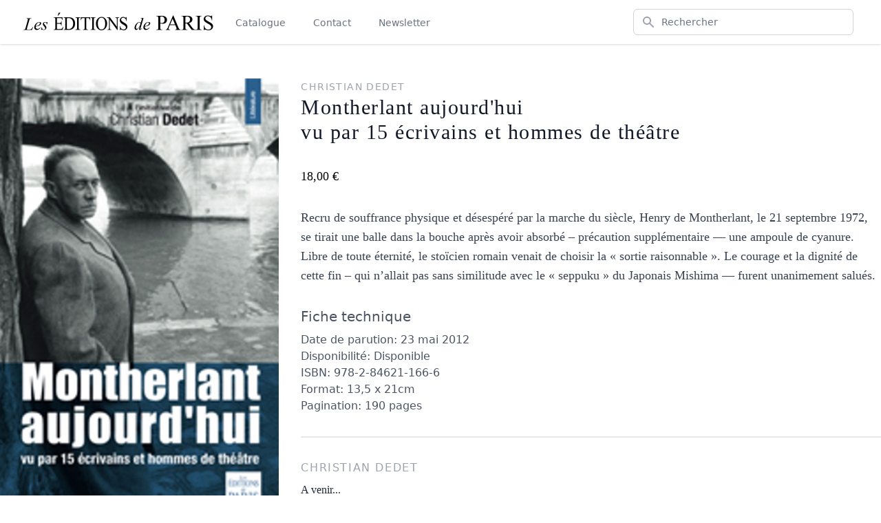

--- FILE ---
content_type: text/html; charset=utf-8
request_url: https://leseditionsdeparis.com/collection/litterature/montherlant-aujourdhui
body_size: 3887
content:
<!DOCTYPE html>
<html lang="fr">
  <head>
    <meta charset="utf-8"/>
    <meta http-equiv="X-UA-Compatible" content="IE=edge"/>
    <meta name="viewport" content="width=device-width, initial-scale=1.0"/>
<meta charset="UTF-8" content="MAB-JwcOLSAhAnwHNV45IzciMWEWDWEYX66H5HhhbrOVzlkYoNXLP_2r" csrf-param="_csrf_token" method-param="_method" name="csrf-token">
<title>Montherlant aujourd&#39;hui</title>
<meta name="description" content="Recru de souffrance physique et désespéré par la marche du siècle, Henry de Montherlant, le 21 septembre 1972, se tirait une balle dans la bouche après avoir absorbé – précaution supplémentaire — une ampoule de cyanure. Libre de toute éternité, le stoïcien romain venait de choisir la   « sortie raisonnable ». Le courage et la dignité de cette fin – qui n’allait pas sans similitude avec le « seppuku » du Japonais Mishima — furent unanimement salués." />
<meta name="tags" content="Christian Dedet,Montherlant aujourd&#39;hui" />

<link rel="apple-touch-icon" sizes="180x180" href="/images/favicon/apple-touch-icon-912b9cec3befedb6b47198094c928d70.png?vsn=d">
<link rel="icon" type="image/png" sizes="32x32" href="/images/favicon/favicon-32x32-08c2ee4496fa6150a47919f121fb71c2.png?vsn=d">
<link rel="icon" type="image/png" sizes="16x16" href="/images/favicon/favicon-16x16-e2d469b86b6e2087eca6f72361a80da2.png?vsn=d">
<link rel="manifest" href="/images/favicon/site-44fe19b82676cc49550804ef880e2e3e.webmanifest?vsn=d">
<link rel="mask-icon" href="/images/favicon/safari-pinned-tab-ecaba6ab1b445bd85e65cd798eb58cf3.svg?vsn=d" color="#5bbad5">
<meta name="msapplication-TileColor" content="#da532c">
<meta name="theme-color" content="#ffffff">

    <link phx-track-static rel="stylesheet" href="/css/app-b7083adc36ede7f12b872bcceffd1d55.css?vsn=d"/>
    <script defer phx-track-static type="text/javascript" src="/js/app-7480e510e8963719d769b2df02f4cadd.js?vsn=d"></script>
    <script defer data-domain="leseditionsdeparis.com" src="https://a.mrdotb.com/js/script.js"></script>
  </head>
  <body>
<nav
  x-data="{ isOpen: false }"
  class="sticky top-0 z-10 bg-white shadow main-navigation"
  >
  <div class="max-w-7xl mx-auto px-2 sm:px-4 lg:px-8">
    <div class="flex justify-between h-16">
      <div class="flex px-2 lg:px-0">
        <div class="flex-shrink-0 flex items-center">
<a href="/">
            <img class="lg:h-8 md:h-6 h-4 w-auto" src="/images/logo-long-a9346fbe44ad2cdcc631f11f5453862b.png?vsn=d" alt="Logo des Editions de Paris">
</a>
        </div>
        <div class="hidden lg:ml-6 lg:flex lg:space-x-8">
<a class="inline-flex items-center px-1 pt-1 border-b-2 border-transparent text-sm font-medium text-gray-500 hover:text-gray-700 hover:border-gray-300" href="/">Catalogue</a>
<a class="inline-flex items-center px-1 pt-1 border-b-2 border-transparent text-sm font-medium text-gray-500 hover:text-gray-700 hover:border-gray-300" href="/contact">Contact</a>
          <a
            href="#"
            data-token="206774d732f7d02829a0658c2061f17a"
            onclick="mjOpenPopin(event, this)"
            class="inline-flex items-center px-1 pt-1 border-b-2 border-transparent text-sm font-medium text-gray-500 hover:text-gray-700 hover:border-gray-300">
Newsletter
          </a>
        </div>
      </div>
      <div class="flex-1 flex items-center justify-center px-2 lg:ml-6 lg:justify-end">
<form action="/" class="max-w-lg w-full lg:max-w-xs" method="get">
          <label for="search" class="sr-only">Rechercher</label>
          <div class="relative">
            <div class="absolute inset-y-0 left-0 pl-3 flex items-center pointer-events-none">
              <!-- Heroicon name: search -->
              <svg class="h-5 w-5 text-gray-400" xmlns="http://www.w3.org/2000/svg" viewBox="0 0 20 20" fill="currentColor" aria-hidden="true">
                <path fill-rule="evenodd" d="M8 4a4 4 0 100 8 4 4 0 000-8zM2 8a6 6 0 1110.89 3.476l4.817 4.817a1 1 0 01-1.414 1.414l-4.816-4.816A6 6 0 012 8z" clip-rule="evenodd" />
              </svg>
            </div>
            <input id="search" name="search" class="block w-full pl-10 pr-3 py-2 border border-gray-300 rounded-md leading-5 bg-white placeholder-gray-500 focus:outline-none focus:placeholder-gray-400 focus:ring-1 focus:ring-indigo-500 focus:border-indigo-500 sm:text-sm" placeholder="Rechercher" type="search">
          </div>
        </div>
</form>
      <div class="flex items-center lg:hidden">
        <!-- Mobile menu button -->
        <button
          @click="isOpen = !isOpen"
          class="inline-flex items-center justify-center p-2 rounded-md text-gray-400 hover:text-gray-500 hover:bg-gray-100 focus:outline-none focus:ring-2 focus:ring-inset focus:ring-indigo-500"
          aria-expanded="false"
          >
          <span class="sr-only">Ouvrir le menu principal</span>
          <!-- Icon when menu is closed. -->
          <!--
            Heroicon name: menu

            Menu open: "hidden", Menu closed: "block"
          -->
          <svg class="block h-6 w-6" xmlns="http://www.w3.org/2000/svg" fill="none" viewBox="0 0 24 24" stroke="currentColor" aria-hidden="true">
            <path stroke-linecap="round" stroke-linejoin="round" stroke-width="2" d="M4 6h16M4 12h16M4 18h16" />
          </svg>
          <!-- Icon when menu is open. -->
          <!--
            Heroicon name: x

            Menu open: "block", Menu closed: "hidden"
          -->
          <svg class="hidden h-6 w-6" xmlns="http://www.w3.org/2000/svg" fill="none" viewBox="0 0 24 24" stroke="currentColor" aria-hidden="true">
            <path stroke-linecap="round" stroke-linejoin="round" stroke-width="2" d="M6 18L18 6M6 6l12 12" />
          </svg>
        </button>
      </div>
    </div>
  </div>

  <!--
    Mobile menu, toggle classes based on menu state.

    Menu open: "block", Menu closed: "hidden"
  -->
  <div
    x-show="isOpen"
    class="lg:hidden"
    >
    <div class="pt-2 pb-3 space-y-1">
<a class="block pl-3 pr-4 py-2 border-l-4 border-transparent text-base font-medium text-gray-600 hover:text-gray-800 hover:bg-gray-50 hover:border-gray-300" href="/">Catalogue</a>
<a class="block pl-3 pr-4 py-2 border-l-4 border-transparent text-base font-medium text-gray-600 hover:text-gray-800 hover:bg-gray-50 hover:border-gray-300" href="/contact">Contact</a>
      <a
        href="#"
        data-token="206774d732f7d02829a0658c2061f17a"
        onclick="mjOpenPopin(event, this)"
        class="block pl-3 pr-4 py-2 border-l-4 border-transparent text-base font-medium text-gray-600 hover:text-gray-800 hover:bg-gray-50 hover:border-gray-300">
Newsletter
      </a>
    </div>
  </div>
</nav>

<data id="mj-w-res-data" data-token="206774d732f7d02829a0658c2061f17a" class="mj-w-data" data-apikey="6fmf" data-w-id="GAN" data-lang="fr_FR" data-base="https://app.mailjet.com" data-width="640" data-height="450" data-statics="statics"></data>

<script type="text/javascript" src="https://app.mailjet.com/statics/js/widget.modal.js"></script>

    <main>
<div class="py-12 px-4 max-w-7xl mx-auto md:px-0">
  <div class="grid grid-cols-6 gap-8">
    <div class="col-span-6 md:col-span-2">
      <div class="aspect-w-10 aspect-h-16 relative sticky top-16">

        <img class="lazy absolute w-full h-full object-cover" data-src="/uploads/1couvmontherlant-1024.jpg" alt="Montherlant aujourd&#39;hui Couverture">
      </div>
    </div>

    <div class="col-span-6 md:col-span-4">

        <a
          href="/auteur/christian-dedet"
          class="pr-2 text-sm font-sans uppercase text-gray-400 tracking-widest">
Christian Dedet
        </a>

      <h1 class="text-3xl font-serif text-gray-900 tracking-wider">
Montherlant aujourd&#39;hui
      </h1>

        <h2 class="text-3xl font-serif text-gray-900 tracking-wider">
vu par 15 écrivains et hommes de théâtre
        </h2>


      <p class="mt-8 text-lg font-serif">18,00 €</p>
      <p class="mt-8 text-gray-700 text-lg font-serif">Recru de souffrance physique et désespéré par la marche du siècle, Henry de Montherlant, le 21 septembre 1972, se tirait une balle dans la bouche après avoir absorbé – précaution supplémentaire — une ampoule de cyanure. Libre de toute éternité, le stoïcien romain venait de choisir la   « sortie raisonnable ». Le courage et la dignité de cette fin – qui n’allait pas sans similitude avec le « seppuku » du Japonais Mishima — furent unanimement salués.</p>
      <div class="mt-6">





      </div>
      <div class="mt-8 text-gray-600 font-sans">
        <h3 class="text-xl">Fiche technique</h3>

        <p class="mt-2">Date de parution: 23 mai 2012</p>

        <p>Disponibilité: Disponible</p>
        <p>ISBN: 978-2-84621-166-6</p>
        <p>Format: 13,5 x 21cm</p>
        <p>Pagination: 190 pages</p>

      </div>

      <div class="mt-8 border-b-2 border-gray-200">

          <div class="border-t-2 py-8 border-gray-200">
            <div class="flex">

              <div>
                <a
                  href="/auteur/christian-dedet"
                  class="font-sans uppercase text-gray-400 tracking-widest">
Christian Dedet
                </a>
                <p class="mt-2 text-gray-800 font-serif">A venir...</p>
              </div>
            </div>
          </div>

      </div>

    </div>
  </div>
</div>

    </main>
<footer class="bg-white" aria-labelledby="footerHeading">
  <h2 id="footerHeading" class="sr-only">Footer</h2>
  <div class="max-w-7xl mx-auto py-12 px-4 sm:px-6 lg:py-16 lg:px-8">
    <div class="pb-8 grid grid-cols-3 gap-8">
      <div class="col-span-3 md:col-span-1">
        <h3 class="text-sm font-semibold text-gray-400 tracking-wider uppercase">
Collections
        </h3>
        <ul class="mt-4 space-y-4">

            <li>
<a class="text-base text-gray-500 hover:text-gray-900" href="/dashboard/books" style="color: rgb(147, 147, 147)">
Actuels
</a>
            </li>

            <li>
<a class="text-base text-gray-500 hover:text-gray-900" href="/dashboard/books" style="color: rgb(0, 128, 0)">
Beaux Livres
</a>
            </li>

            <li>
<a class="text-base text-gray-500 hover:text-gray-900" href="/dashboard/books" style="color: rgb(0, 0, 0)">
Bibliothèque Protestante
</a>
            </li>

            <li>
<a class="text-base text-gray-500 hover:text-gray-900" href="/dashboard/books" style="color: rgb(244, 67, 54)">
Essais et Documents
</a>
            </li>

            <li>
<a class="text-base text-gray-500 hover:text-gray-900" href="/dashboard/books" style="color: rgb(225, 173, 1)">
Les Muses en dialogue
</a>
            </li>

            <li>
<a class="text-base text-gray-500 hover:text-gray-900" href="/dashboard/books" style="color: rgb(53, 94, 146)">
Littérature
</a>
            </li>

            <li>
<a class="text-base text-gray-500 hover:text-gray-900" href="/dashboard/books" style="color: rgb(119, 29, 99)">
Paroles Singulières
</a>
            </li>

        </ul>
      </div>
      <div class="col-span-3 md:col-span-2">
        <h3 class="text-sm font-semibold text-gray-400 tracking-wider uppercase">
La maison d&#39;édition
        </h3>
        <p class="mt-4 text-base text-gray-500">
        Fondées il y a trente-six ans, Les Editions de Paris se sont attachées à ressusciter l'histoire et la vie de Paris. Une collection d'Histoire a ensuite vu le jour. Depuis 1994, la maison d'édition s'est enrichie de nouvelles collections, avec un rythme de parution d'une quinzaine de titres par an.
        </p>
      </div>
    </div>
    <div class="border-t border-gray-200 pt-8 lg:flex lg:items-center lg:justify-between xl:mt-0">
      <div>
        <h3 class="text-sm font-semibold text-gray-400 tracking-wider uppercase">
Abonnez-vous à notre newsletter
        </h3>
        <p class="mt-2 text-base text-gray-500">
Les dernières parutions et actualités envoyé sur votre e-mail
        </p>
      </div>
      <form class="mt-4 sm:flex sm:max-w-md lg:mt-0">
        <div class="mt-3 rounded-md sm:mt-0 sm:ml-3 sm:flex-shrink-0">
          <button
          href="#"
          data-token="206774d732f7d02829a0658c2061f17a"
          onclick="mjOpenPopin(event, this)"
          type="submit"
          class="w-full bg-indigo-600 border border-transparent rounded-md py-2 px-4 flex items-center justify-center text-base font-medium text-white hover:bg-indigo-700 focus:outline-none focus:ring-2 focus:ring-offset-2 focus:ring-indigo-500">
S&#39;abonner
          </button>
        </div>
      </form>
    </div>
    <div class="mt-8 border-t border-gray-200 pt-8 md:flex md:items-center md:justify-between">
      <div class="flex space-x-6 md:order-2">
<a class="text-gray-400 hover:text-gray-500" href="/mentions-legales">Mention légale</a>
      </div>
      <p class="mt-8 text-base text-gray-400 md:mt-0 md:order-1">
      &copy; 1984-2020 Les Editions de Paris.
      </p>
    </div>
  </div>
</footer>

  </body>
</html>
